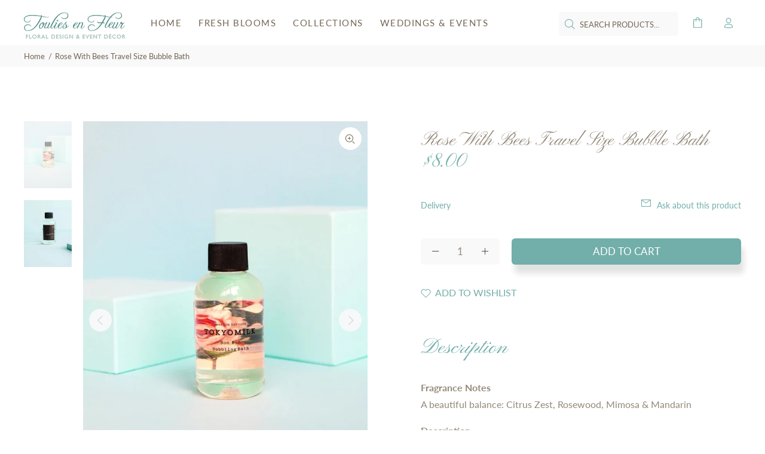

--- FILE ---
content_type: text/javascript; charset=utf-8
request_url: https://shop.toulies.com/products/rose-with-bees-travel-size-bubble-bath.js
body_size: 1004
content:
{"id":5658277118102,"title":"Rose With Bees Travel Size Bubble Bath","handle":"rose-with-bees-travel-size-bubble-bath","description":"\u003cp\u003e\u003cstrong\u003eFragrance Notes\u003c\/strong\u003e\u003cbr\u003eA beautiful balance: Citrus Zest, Rosewood, Mimosa \u0026amp; Mandarin\u003c\/p\u003e\n\u003cp\u003e\u003cstrong\u003eDescription\u003c\/strong\u003e\u003cbr\u003eTravel becomes a luxurious escape with TokyoMilk Mini Bubbling Baths. Irresistible little bottles full of rich, chattering bubbles. They’re the perfect inspiration to take a moment to relax wherever you might find yourself.\u003cbr\u003e\u003cbr\u003e\u003cstrong\u003eKey Ingredients\u003c\/strong\u003e\u003cbr\u003eExtract of Japanese Green Tea, hydrating Avocado and Olive Oils and Vitamin E.\u003cbr\u003e\u003cbr\u003e\u003cstrong\u003eFeatured Fragrance\u003c\/strong\u003e\u003cbr\u003eGin \u0026amp; Rosewater No.12\u003cbr\u003e\u003cbr\u003e\u003cstrong\u003eDimensions\u003c\/strong\u003e\u003cbr\u003e1.5\"Dia x 3.5\"H\u003cbr\u003e\u003cbr\u003e\u003cstrong\u003eFill Weight\u003c\/strong\u003e\u003cbr\u003e2.5 fl oz \/ 74 ml\u003c\/p\u003e","published_at":"2020-08-28T01:20:10-04:00","created_at":"2020-08-28T01:20:09-04:00","vendor":"Margo Elena","type":"Beauty \u0026 Wellness","tags":["bath","beauty","bubble bath","dead sexy","rose"],"price":800,"price_min":800,"price_max":800,"available":true,"price_varies":false,"compare_at_price":null,"compare_at_price_min":0,"compare_at_price_max":0,"compare_at_price_varies":false,"variants":[{"id":36010601644182,"title":"Default Title","option1":"Default Title","option2":null,"option3":null,"sku":"","requires_shipping":true,"taxable":true,"featured_image":null,"available":true,"name":"Rose With Bees Travel Size Bubble Bath","public_title":null,"options":["Default Title"],"price":800,"weight":0,"compare_at_price":null,"inventory_management":"shopify","barcode":"","requires_selling_plan":false,"selling_plan_allocations":[]}],"images":["\/\/cdn.shopify.com\/s\/files\/1\/0410\/5365\/1094\/products\/RoseWithBeesTravelSizeBubbleBath.jpg?v=1598592011","\/\/cdn.shopify.com\/s\/files\/1\/0410\/5365\/1094\/products\/RoseWithBeesTravelSizeBubbleBath1.jpg?v=1598592011"],"featured_image":"\/\/cdn.shopify.com\/s\/files\/1\/0410\/5365\/1094\/products\/RoseWithBeesTravelSizeBubbleBath.jpg?v=1598592011","options":[{"name":"Title","position":1,"values":["Default Title"]}],"url":"\/products\/rose-with-bees-travel-size-bubble-bath","media":[{"alt":null,"id":10910616912022,"position":1,"preview_image":{"aspect_ratio":0.714,"height":1960,"width":1400,"src":"https:\/\/cdn.shopify.com\/s\/files\/1\/0410\/5365\/1094\/products\/RoseWithBeesTravelSizeBubbleBath.jpg?v=1598592011"},"aspect_ratio":0.714,"height":1960,"media_type":"image","src":"https:\/\/cdn.shopify.com\/s\/files\/1\/0410\/5365\/1094\/products\/RoseWithBeesTravelSizeBubbleBath.jpg?v=1598592011","width":1400},{"alt":null,"id":10910616944790,"position":2,"preview_image":{"aspect_ratio":0.714,"height":1960,"width":1400,"src":"https:\/\/cdn.shopify.com\/s\/files\/1\/0410\/5365\/1094\/products\/RoseWithBeesTravelSizeBubbleBath1.jpg?v=1598592011"},"aspect_ratio":0.714,"height":1960,"media_type":"image","src":"https:\/\/cdn.shopify.com\/s\/files\/1\/0410\/5365\/1094\/products\/RoseWithBeesTravelSizeBubbleBath1.jpg?v=1598592011","width":1400}],"requires_selling_plan":false,"selling_plan_groups":[]}